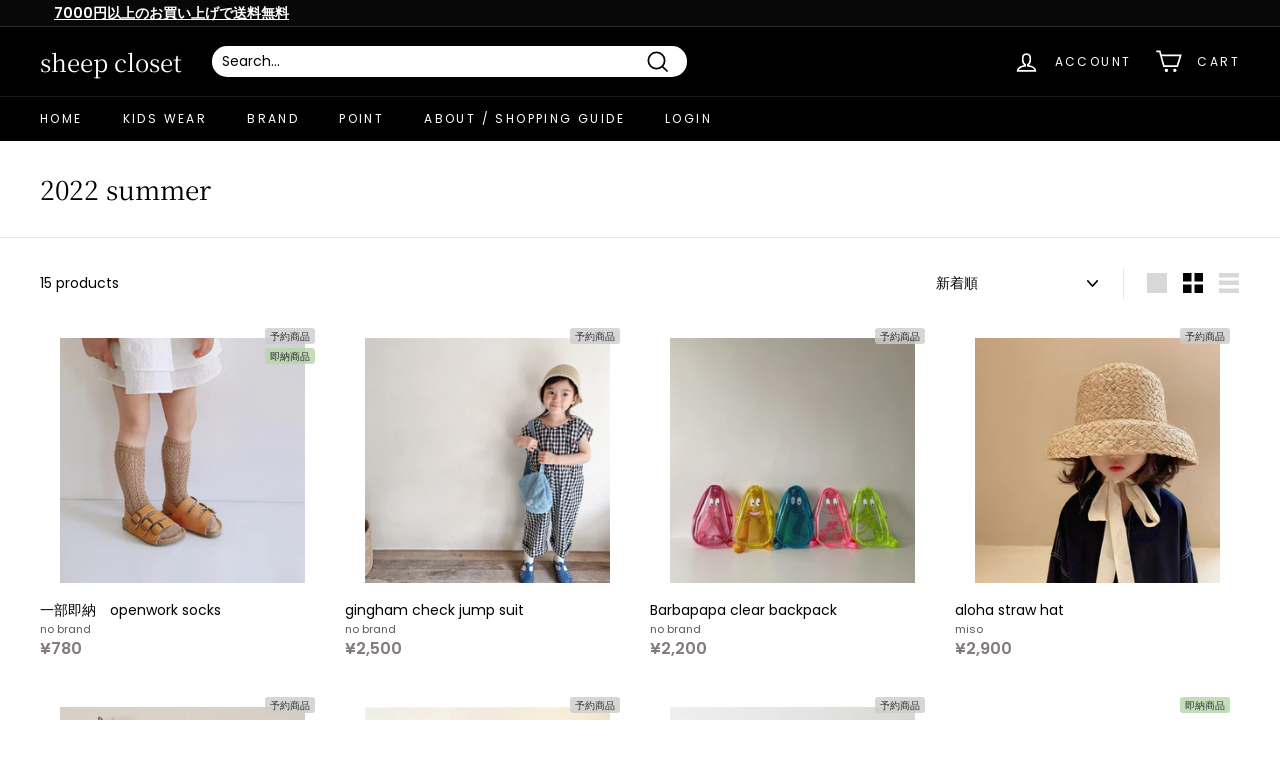

--- FILE ---
content_type: application/javascript; charset=UTF-8
request_url: https://d1pzjdztdxpvck.cloudfront.net/resource/resource.js?shop=sheep-closet.myshopify.com&cache_key=162846050839
body_size: 68
content:
console.log('Social Login uninstalled at 2021-08-22T18:10:54+00:00')